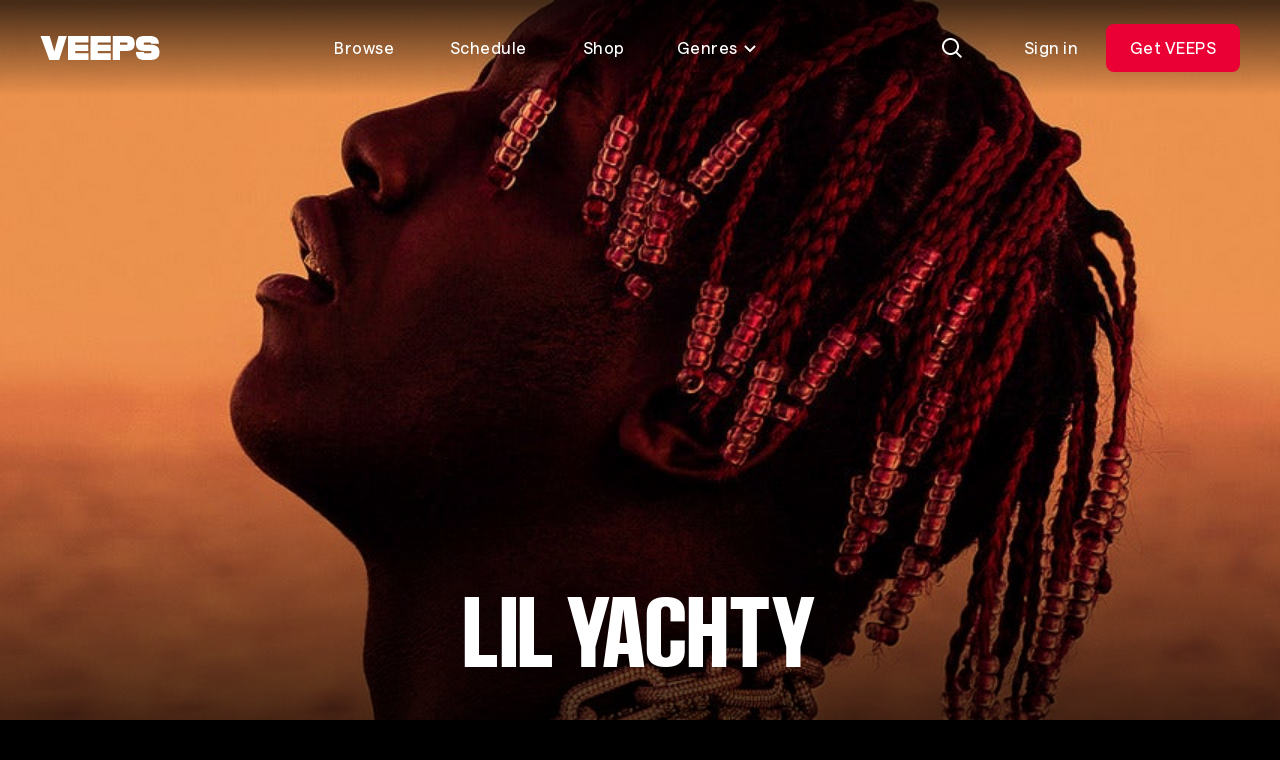

--- FILE ---
content_type: text/html; charset=utf-8
request_url: https://veeps.com/a/04725286-b415-4ab5-a358-c3b5f58dda11
body_size: 55528
content:
<!DOCTYPE html>
<html lang="en">
  <head>
    <meta charset="utf-8">
    <meta name="viewport" content="width=device-width, initial-scale=1.0">
    
    <title>
      Lil Yachty Livestreams - VEEPS
    </title>
    <link rel="preconnect" href="https://res.cloudinary.com">
    <link rel="preconnect" href="api-iam.intercom.io">
    <link rel="preconnect" href="https://analytics.google.com">

      <script>
  window.dataLayer = window.dataLayer || [];
</script>
      <script>
        (function(w,d,s,l,i){w[l]=w[l]||[];w[l].push({"gtm.start":
        new Date().getTime(),event:"gtm.js"});var f=d.getElementsByTagName(s)[0],
        j=d.createElement(s),dl=l!="dataLayer"?"&l="+l:"";j.async=true;j.src=
        "https://www.googletagmanager.com/gtm.js?id="+i+dl;f.parentNode.insertBefore(j,f);
        })(window,document,"script","dataLayer","GTM-NQMWRWW");
      </script>
      




    <script src="https://app.termly.io/resource-blocker/ebe60e45-360c-482b-bc78-0169979c3ae1?autoBlock=on">
    </script>
    <script>
      window.__CONFIG__ = {
        c: {"hash":"87f0616224a9ea7f359f7fafe297a1706da91bb0","chatPublishKey":"pub-c-eb43a482-29d3-4ffd-8169-adf1cbde3e2d","chatSubscribeKey":"sub-c-84ee6f14-961d-11ea-a94f-52daec260573","envName":"prod","sentryDsn":"https://aa6faeae7ced4e7ca128b6245482ebdc@o94174.ingest.sentry.io/6135000","sentryEnv":"prd"},
        f: {}
      };
    </script>
    <style>
      @font-face {
        font-family: "VEEPS-Display";
        font-weight: 400;
        src: url("/fonts/VEEPSRuderPlakatWeb-Regular.woff2") format("woff2"),
          url("/fonts/VEEPSRuderPlakatWeb-Regular.woff") format("woff");
      }
      @font-face {
        font-family: "VEEPS-Sans";
        font-weight: 400 700;
        src: url("/fonts/VEEPSSaans-VFVF.woff2") format("woff2"),
          url("/fonts/VEEPSSaans-VFVF.woff") format("woff");
      }
      .veeps-sans {font-family: "VEEPS-Sans";}
      .veeps-display {font-family: "VEEPS-Display";}
    </style>
    <link phx-track-static rel="stylesheet" href="/assets/veeps.css?v=87f0616224a9ea7f359f7fafe297a1706da91bb0">
    <link rel="preload" href="/fonts/VEEPSSaans-VFVF.woff2" as="font" type="font/woff2" crossorigin>
    <link rel="preload" href="/fonts/VEEPSRuderPlakatWeb-Regular.woff2" as="font" type="font/woff2" crossorigin>
    <script defer phx-track-static type="text/javascript" src="/assets/app.js?v=87f0616224a9ea7f359f7fafe297a1706da91bb0">
    </script>
    <meta name="x-veeps-version" content="87f0616224a9ea7f359f7fafe297a1706da91bb0">
    <meta name="color-scheme" content="dark">
    <meta name="theme-color" content="#000000">
    <meta name="google-site-verification" content="r-vet48iclisybR8iH1uxtKavLppVD-mMFvp5kexA1M">
    <meta name="csrf-token" content="DlNHKjxhDCdhNQoDNScGGnwHIjIfGh4fVar_cLFh6cbOwlIHHEktQIdP">
    <meta name="twitter:card" content="summary">
    <meta name="twitter:image" content="https://res.cloudinary.com/veeps/image/upload/v1766176855/product/VEEPS_SQUARE_li0yqu.jpg">
    <meta name="description" content="Buy tickets to Lil Yachty livestreams.">

  <meta property="og:type" content="website">

  <meta property="og:description" content="Buy tickets to Lil Yachty livestreams.">

  <meta property="og:title" content="Lil Yachty Livestreams - VEEPS">

  <meta property="og:image" content="https://s1.ticketm.net/dam/a/15a/6087ab1c-23b0-4404-9bf9-a9258d79f15a_804381_TABLET_LANDSCAPE_16_9.jpg">

  <meta property="og:url" content="https://veeps.com/a/04725286-b415-4ab5-a358-c3b5f58dda11">

  <meta property="og:site_name" content="VEEPS">

<script type="application/ld+json">
  {"@context":"https://schema.org","@graph":[{"name":"Rolling Loud Miami 2021","description":"Welcome to Rolling Loud - Miami 2021!  Follow the steps below to gain free access and enjoy the festival Ad free.\r\n","image":"https://res.cloudinary.com/veeps/image/upload/t_1280/v1640774128/assets/jje8bxpip2c3tqhilin6.jpg","url":"https://veeps.com/rollingloud/b59ef99d-67b4-4451-84a6-808590c99301","@type":"MusicEvent","@context":"https://schema.org","performer":[{"name":"Rolling Loud","@type":"MusicGroup"},{"name":"Post Malone","@type":"MusicGroup"},{"name":"Travis Scott","@type":"MusicGroup"},{"name":"A$AP Rocky","@type":"MusicGroup"},{"name":"Young Thug","@type":"MusicGroup"},{"name":"Playboi Carti","@type":"MusicGroup"},{"name":"Trippie Redd","@type":"MusicGroup"},{"name":"Rick Ross","@type":"MusicGroup"},{"name":"Roddy Ricch","@type":"MusicGroup"},{"name":"Kodak Black","@type":"MusicGroup"},{"name":"Swae Lee","@type":"MusicGroup"},{"name":"Gucci Mane","@type":"MusicGroup"},{"name":"Lil Uzi Vert","@type":"MusicGroup"},{"name":"Megan Thee Stallion","@type":"MusicGroup"},{"name":"Tyga","@type":"MusicGroup"},{"name":"Jack Harlow","@type":"MusicGroup"},{"name":"Lil Yachty","@type":"MusicGroup"}],"eventAttendanceMode":"https://schema.org/OnlineEventAttendanceMode","endDate":"2021-12-28T00:00:00Z","startDate":"2021-07-23T20:50:00Z","eventStatus":"https://schema.org/EventScheduled"}]}
</script>
    <link rel="apple-touch-icon" sizes="60x60" href="/favicon/apple-touch-icon-60x60.png">
<link rel="apple-touch-icon" sizes="76x76" href="/favicon/apple-touch-icon-76x76.png">
<link rel="apple-touch-icon" sizes="120x120" href="/favicon/apple-touch-icon-120x120.png">
<link rel="apple-touch-icon" sizes="152x152" href="/favicon/apple-touch-icon-152x152.png">
<link rel="apple-touch-icon" sizes="180x180" href="/favicon/apple-touch-icon-180x180.png">
<link rel="icon" type="image/png" sizes="32x32" href="/favicon/favicon-32x32.png">
<link rel="icon" type="image/png" sizes="16x16" href="/favicon/favicon-16x16.png">
<link rel="manifest" href="/favicon/site.webmanifest">
<meta name="apple-mobile-web-app-title" content="Veeps">
<meta name="application-name" content="Veeps">
<meta name="msapplication-TileColor" content="#000000">
  </head>
  <body class="theme-fan overscroll-none text-body text-white vps-loading-page route-a04725286-b415-4ab5-a358-c3b5f58dda11 non-subscriber region-US">
    <noscript>
      <iframe src="https://www.googletagmanager.com/ns.html?id=GTM-NQMWRWW" height="0" width="0" style="display:none;visibility:hidden">
      </iframe>
    </noscript>
    <div id="phx-GI33C4H8D5vN1I_B" data-phx-main data-phx-session="SFMyNTY.[base64].RwYw3r6aC0IKpYJDoTeS-cAnf4Ko6dyiyBpuEr1pC9c" data-phx-static="SFMyNTY.[base64].A7yRf1gXvBNuZLg3vkKFyzDlcWtN-zhiSjFvm6itmPU"><div class="contents">
  <div id="vps-loader" phx-update="ignore">
    <div class="vps-spinner" role="status">
      <div></div>
      <div></div>
      <div></div>
      <div></div>
      <div></div>
      <div></div>
      <div></div>
      <div></div>
      <div class="sr-only">Loading...</div>
    </div>
  </div>
  <div id="vps-session-update-hook" phx-hook="UpdateSession"></div>
  <div data-event="noop" id="google-purchase-event" phx-hook="GooglePurchaseEvent" style="display:none">
</div>

    <header class="fixed top-0 left-0 z-50 w-full transition-transform duration-500 ease-out-circ py-4 px-5 md:py-6 md:px-10 h-header " id="site_header">
  <div class="absolute inset-0 overflow-hidden -z-10">
    <div class="absolute inset-x-0 top-0 -bottom-0.5 pointer-events-none bg-bottom bg-[length:100%_138%] bg-gradient-to-b from-30% from-black/70 to-transparent to-[calc(100%_-_2px)]" phx-update="ignore" id="vps_header_bg">
    </div>
  </div>
  <div class="grid grid-cols-2 grid-rows-1 h-12 lg:grid-cols-[120px_1fr_max-content] 2xl:grid-cols-[minmax(0,_1fr)_2fr_minmax(0,_1fr)] items-center relative">
    <a href="/browse" data-phx-link="redirect" data-phx-link-state="push" class="block w-30 z-1" data-testid="header_logo" aria-label="VEEPS">
      <svg aria-hidden="true" class="block h-6 w-30" xmlns="http://www.w3.org/2000/svg" fill="none" viewbox="0 0 120 24"><path fill="currentColor" d="M18.521 0 14.32 15.547 9.643 0H.52l8.844 24h9.77l7.704-24h-8.317Zm31.912 0v24H70.82v-6.801H57.628v-2.267h13.021V8.706H57.628V6.589H70.82V0H50.433Zm60.018 8.706h-5.623c-.605 0-1.096-.303-1.096-1.059s.491-1.058 1.096-1.058h5.334c.605 0 .864.302.864 1.058h7.885c0-4.927-3.223-7.647-9.007-7.647h-5.079c-6.36 0-8.892 2.176-8.892 7.647 0 4.776 2.82 7.285 8.202 7.285h6.228c.604 0 1.095.333 1.095 1.118 0 .786-.462 1.149-1.067 1.149h-5.681c-.605 0-.864-.333-.864-1.149h-7.827c0 5.683 2.533 7.95 8.892 7.95h4.445c7.052 0 10.124-2.267 10.124-7.95 0-4.836-3.275-7.344-9.03-7.344M28.056 0v24h20.418v-6.801H35.25v-2.267H48.3V8.706H35.25V6.589h13.223V0H28.056Zm66.638 7.617c0-5.44-2.36-7.617-8.232-7.617H72.78v24h7.252v-9.068h6.431c5.871 0 8.23-2.086 8.23-7.315Zm-7.138 0c0 .786-.49 1.089-1.095 1.089h-6.429V6.59h6.43c.604 0 1.094.302 1.094 1.028"></path></svg>
    </a>
    <nav class="hidden lg:block z-1" data-testid="header_nav_desktop">
      <ul class="flex items-center justify-center space-x-2 text-center">
  <li>
    <a href="/browse" data-phx-link="redirect" data-phx-link-state="push" class="ds_button ds_button--tertiary ds_button--md lt-md:flex lt-md:justify-start">
  
  
      Browse
    
</a>
  </li>
  <li>
    <a href="/schedule" data-phx-link="redirect" data-phx-link-state="push" class="ds_button ds_button--tertiary ds_button--md lt-md:flex lt-md:justify-start">
  
  
      Schedule
    
</a>
  </li>
  <li>
    <a href="https://shop.veeps.com" class="ds_button ds_button--tertiary ds_button--md lt-md:flex lt-md:justify-start whitespace-nowrap" target="_blank">
  
  
      Shop
    
</a>
  </li>
  <li>
    <div id="genres_menu_desktop_1e326991-2f68-4fe6-bb7e-073957483ae1" class="relative group" phx-hook="Dropdown" phx-click-away="[[&quot;remove_attr&quot;,{&quot;attr&quot;:&quot;aria-expanded&quot;,&quot;to&quot;:&quot;#genres_menu_desktop_1e326991-2f68-4fe6-bb7e-073957483ae1_trigger&quot;}],[&quot;hide&quot;,{&quot;time&quot;:300,&quot;to&quot;:&quot;#genres_menu_desktop_1e326991-2f68-4fe6-bb7e-073957483ae1_content&quot;,&quot;transition&quot;:[[&quot;ease-out-back&quot;,&quot;duration-300&quot;],[&quot;opacity-100&quot;],[&quot;opacity-0&quot;]]}]]">
  
    <button aria-controls="genres_menu_desktop_1e326991-2f68-4fe6-bb7e-073957483ae1_content" aria-haspopup="true" aria-label="Toggle genres menu" class="transition-colors text-body inline-flex items-center leading-6 text-center justify-center btn-transparent active:bg-white/30 active:backdrop-blur-2xl focus-visible:bg-white/30 focus-visible:backdrop-blur-2xl hover:bg-white/30 hover:backdrop-blur-2xl aria-expanded:bg-white/30 aria-expanded:backdrop-blur-2xl text-white disabled:bg-transparent disabled:text-white/30 px-5 py-2.5 3xl:px-6 3xl:py-3 rounded-lg lt-md:flex lt-md:justify-start [&amp;&gt;svg]:aria-expanded:rotate-180" id="genres_menu_desktop_1e326991-2f68-4fe6-bb7e-073957483ae1_trigger" type="button" phx-click="[[&quot;toggle_attr&quot;,{&quot;attr&quot;:[&quot;aria-expanded&quot;,&quot;true&quot;,&quot;false&quot;],&quot;to&quot;:&quot;#genres_menu_desktop_1e326991-2f68-4fe6-bb7e-073957483ae1_trigger&quot;}],[&quot;toggle&quot;,{&quot;time&quot;:300,&quot;ins&quot;:[[&quot;ease-in-out-cubic&quot;,&quot;duration-300&quot;],[&quot;opacity-0&quot;],[&quot;opacity-100&quot;]],&quot;to&quot;:&quot;#genres_menu_desktop_1e326991-2f68-4fe6-bb7e-073957483ae1_content&quot;,&quot;outs&quot;:[[&quot;ease-out-back&quot;,&quot;duration-300&quot;],[&quot;opacity-100&quot;],[&quot;opacity-0&quot;]]}]]">
      
    Genres <svg aria-hidden="true" viewbox="0 0 16 16" fill="none" class="h-4 w-4 ml-1"><path d="M3 6L8 11L13 6" stroke="currentColor" stroke-width="2"></path></svg>
  
    </button>
  

  
    <div id="genres_menu_desktop_1e326991-2f68-4fe6-bb7e-073957483ae1_content" class="vps-dropdown__content hidden absolute bg-dark-gray p-1.5 rounded-lg top-full w-50 z-10 relative right-0 w-auto mt-1 md:absolute" aria-orientation="vertical">
      
    <nav>
      <ul class="grid grid-flow-col grid-rows-4">
        <li class="vps-dropdown__item whitespace-nowrap">
  <a href="/browse/alternative" data-phx-link="redirect" data-phx-link-state="push" class="vps-dropdown__item-action transition-colors appearance-none flex cursor-pointer disabled:opacity-50 focus:outline-none focus-within:bg-primary-100 font-regular hover:bg-primary-100 px-4 py-2.5 rounded-md text-body text-left text-primary-1000 w-full  " data-dropdown-item>
  
    
          Alternative
        
  
</a>
</li><li class="vps-dropdown__item whitespace-nowrap">
  <a href="/browse/comedy" data-phx-link="redirect" data-phx-link-state="push" class="vps-dropdown__item-action transition-colors appearance-none flex cursor-pointer disabled:opacity-50 focus:outline-none focus-within:bg-primary-100 font-regular hover:bg-primary-100 px-4 py-2.5 rounded-md text-body text-left text-primary-1000 w-full  " data-dropdown-item>
  
    
          Comedy
        
  
</a>
</li><li class="vps-dropdown__item whitespace-nowrap">
  <a href="/browse/country" data-phx-link="redirect" data-phx-link-state="push" class="vps-dropdown__item-action transition-colors appearance-none flex cursor-pointer disabled:opacity-50 focus:outline-none focus-within:bg-primary-100 font-regular hover:bg-primary-100 px-4 py-2.5 rounded-md text-body text-left text-primary-1000 w-full  " data-dropdown-item>
  
    
          Country
        
  
</a>
</li><li class="vps-dropdown__item whitespace-nowrap">
  <a href="/browse/folk" data-phx-link="redirect" data-phx-link-state="push" class="vps-dropdown__item-action transition-colors appearance-none flex cursor-pointer disabled:opacity-50 focus:outline-none focus-within:bg-primary-100 font-regular hover:bg-primary-100 px-4 py-2.5 rounded-md text-body text-left text-primary-1000 w-full  " data-dropdown-item>
  
    
          Folk
        
  
</a>
</li><li class="vps-dropdown__item whitespace-nowrap">
  <a href="/browse/indie" data-phx-link="redirect" data-phx-link-state="push" class="vps-dropdown__item-action transition-colors appearance-none flex cursor-pointer disabled:opacity-50 focus:outline-none focus-within:bg-primary-100 font-regular hover:bg-primary-100 px-4 py-2.5 rounded-md text-body text-left text-primary-1000 w-full  " data-dropdown-item>
  
    
          Indie
        
  
</a>
</li><li class="vps-dropdown__item whitespace-nowrap">
  <a href="/browse/jazz" data-phx-link="redirect" data-phx-link-state="push" class="vps-dropdown__item-action transition-colors appearance-none flex cursor-pointer disabled:opacity-50 focus:outline-none focus-within:bg-primary-100 font-regular hover:bg-primary-100 px-4 py-2.5 rounded-md text-body text-left text-primary-1000 w-full  " data-dropdown-item>
  
    
          Jazz
        
  
</a>
</li><li class="vps-dropdown__item whitespace-nowrap">
  <a href="/browse/metal" data-phx-link="redirect" data-phx-link-state="push" class="vps-dropdown__item-action transition-colors appearance-none flex cursor-pointer disabled:opacity-50 focus:outline-none focus-within:bg-primary-100 font-regular hover:bg-primary-100 px-4 py-2.5 rounded-md text-body text-left text-primary-1000 w-full  " data-dropdown-item>
  
    
          Metal
        
  
</a>
</li><li class="vps-dropdown__item whitespace-nowrap">
  <a href="/browse/pop" data-phx-link="redirect" data-phx-link-state="push" class="vps-dropdown__item-action transition-colors appearance-none flex cursor-pointer disabled:opacity-50 focus:outline-none focus-within:bg-primary-100 font-regular hover:bg-primary-100 px-4 py-2.5 rounded-md text-body text-left text-primary-1000 w-full  " data-dropdown-item>
  
    
          Pop
        
  
</a>
</li><li class="vps-dropdown__item whitespace-nowrap">
  <a href="/browse/randb" data-phx-link="redirect" data-phx-link-state="push" class="vps-dropdown__item-action transition-colors appearance-none flex cursor-pointer disabled:opacity-50 focus:outline-none focus-within:bg-primary-100 font-regular hover:bg-primary-100 px-4 py-2.5 rounded-md text-body text-left text-primary-1000 w-full  " data-dropdown-item>
  
    
          R&amp;B
        
  
</a>
</li><li class="vps-dropdown__item whitespace-nowrap">
  <a href="/browse/rap" data-phx-link="redirect" data-phx-link-state="push" class="vps-dropdown__item-action transition-colors appearance-none flex cursor-pointer disabled:opacity-50 focus:outline-none focus-within:bg-primary-100 font-regular hover:bg-primary-100 px-4 py-2.5 rounded-md text-body text-left text-primary-1000 w-full  " data-dropdown-item>
  
    
          Rap
        
  
</a>
</li><li class="vps-dropdown__item whitespace-nowrap">
  <a href="/browse/rock" data-phx-link="redirect" data-phx-link-state="push" class="vps-dropdown__item-action transition-colors appearance-none flex cursor-pointer disabled:opacity-50 focus:outline-none focus-within:bg-primary-100 font-regular hover:bg-primary-100 px-4 py-2.5 rounded-md text-body text-left text-primary-1000 w-full  " data-dropdown-item>
  
    
          Rock
        
  
</a>
</li>
      </ul>
    </nav>
  
    </div>
  
</div>
  </li>
</ul>
    </nav>
    <div class="flex items-center justify-end space-x-3" data-testid="header_actions">
      <div>
        
        <div id="search_live" data-phx-session="" data-phx-static="SFMyNTY.g2gDaAJhBnQAAAADdwJpZG0AAAALc2VhcmNoX2xpdmV3BWZsYXNodAAAAAB3CmFzc2lnbl9uZXdqbgYAlS7-9JsBYgABUYA.mL3obSEqXlt0LqtiUmFh2Za_QzqqIo41M9Uhxn9ALQU" data-phx-parent-id="phx-GI33C4H8D5vN1I_B"><div>
  <button type="button" class="ds_button ds_button--tertiary ds_button--md ds_button--icon" id="search_icon" phx-click="[[&quot;push&quot;,{&quot;target&quot;:&quot;#search_live&quot;,&quot;event&quot;:&quot;toggle-search-input&quot;}],[&quot;toggle&quot;,{&quot;display&quot;:&quot;flex&quot;,&quot;ins&quot;:[[&quot;ease-in&quot;,&quot;duration-fast-02&quot;],[&quot;opacity-0&quot;],[&quot;opacity-100&quot;]],&quot;to&quot;:&quot;#consumer_search_results&quot;,&quot;outs&quot;:[[&quot;ease-out&quot;,&quot;duration-fast-02&quot;],[&quot;opacity-100&quot;],[&quot;opacity-0&quot;]]}],[&quot;toggle&quot;,{&quot;display&quot;:&quot;flex&quot;,&quot;to&quot;:&quot;#search_consumer_wrapper&quot;}],[&quot;toggle&quot;,{&quot;display&quot;:&quot;inline-flex&quot;,&quot;to&quot;:&quot;#search_icon&quot;}],[&quot;focus&quot;,{&quot;to&quot;:&quot;#search_consumer_q&quot;}],[&quot;dispatch&quot;,{&quot;detail&quot;:{&quot;class&quot;:&quot;search-active&quot;,&quot;disableBodyScroll&quot;:true},&quot;event&quot;:&quot;phx:noscroll&quot;}]]" aria-label="Search">
  
  
    <img src="https://res.cloudinary.com/veeps/image/upload/v1724179229/product/icons/white/general/Search_dnqcur.svg" alt="" width="24" height="24" class="">
  
</button>

  <div id="consumer_search_results" class="fixed inset-0 z-10 hidden pt-20 bg-black md:pt-32">
    <div id="search_consumer_wrapper" class="absolute z-50 items-center hidden transition-opacity top-4 left-5 right-1 md:top-6 md:left-10 md:right-6">
      <img src="https://res.cloudinary.com/veeps/image/upload/v1698871628/product/brand/Logo_lebrga.svg" alt="" width="24" height="24" class="hidden h-6 mr-10 w-30 md:block">

      <form id="search_consumer" class="flex-grow" phx-target="#search_live" phx-change="search-consumer" phx-submit="search-consumer" phx-auto-recover="ignore">
  
  
  
        <div class="relative inline-flex flex-col align-top w-full m-0 bg-black">
  <label for="search_consumer_q" class="block mb-4 text-primary-500 sr-only">
  Find events or artists...
</label>
  <div class="flex flex-nowrap">
    <span class="absolute left-0 flex items-center h-10 px-3 top-1">
      <svg aria-hidden="true" viewbox="0 0 24 24" fill="none"><path fill-rule="evenodd" clip-rule="evenodd" d="M17 10.5C17 14.0899 14.0899 17 10.5 17C6.91015 17 4 14.0899 4 10.5C4 6.91015 6.91015 4 10.5 4C14.0899 4 17 6.91015 17 10.5ZM15.7618 17.176C14.3145 18.3183 12.4869 19 10.5 19C5.80558 19 2 15.1944 2 10.5C2 5.80558 5.80558 2 10.5 2C15.1944 2 19 5.80558 19 10.5C19 12.4869 18.3183 14.3145 17.176 15.7618L21.9971 20.5829L20.5829 21.9971L15.7618 17.176Z" fill="currentColor"></path></svg>
    </span>
    <input type="search" autocomplete="off" autofocus name="search[q]" id="search_consumer_q" class="flex-grow h-12 py-1 pr-16 bg-transparent rounded outline-none pl-15 text-subheading-sm leading-0 placeholder:text-primary-500" value="" phx-debounce="1000" placeholder="Find events or artists...">
    <span class="absolute right-0 flex items-center h-10 px-3 top-1">
      <button class="inline-flex items-center justify-center w-6 h-6 transition-colors rounded-full text-primary-500 hover:text-primary-1000" id="close_search" type="button" aria-label="Close search" phx-click="[[&quot;push&quot;,{&quot;target&quot;:&quot;#search_live&quot;,&quot;event&quot;:&quot;toggle-search-input&quot;}],[&quot;toggle&quot;,{&quot;display&quot;:&quot;flex&quot;,&quot;ins&quot;:[[&quot;ease-in&quot;,&quot;duration-fast-02&quot;],[&quot;opacity-0&quot;],[&quot;opacity-100&quot;]],&quot;to&quot;:&quot;#consumer_search_results&quot;,&quot;outs&quot;:[[&quot;ease-out&quot;,&quot;duration-fast-02&quot;],[&quot;opacity-100&quot;],[&quot;opacity-0&quot;]]}],[&quot;toggle&quot;,{&quot;display&quot;:&quot;flex&quot;,&quot;to&quot;:&quot;#search_consumer_wrapper&quot;}],[&quot;toggle&quot;,{&quot;display&quot;:&quot;inline-flex&quot;,&quot;to&quot;:&quot;#search_icon&quot;}],[&quot;dispatch&quot;,{&quot;detail&quot;:{&quot;class&quot;:&quot;search-active&quot;,&quot;disableBodyScroll&quot;:false},&quot;event&quot;:&quot;phx:noscroll&quot;}]]">
        <svg aria-hidden="true" viewbox="0 0 24 24" fill="none"><path d="M5 5L19 19M19 5L5 19" stroke="currentColor" stroke-width="2"></path></svg>
      </button>
    </span>
  </div>
</div>
      
</form>
    </div>

    <div class="flex-grow overflow-x-hidden overflow-y-auto vps-scrollbar overscroll-contain">
      <div class="max-w-full">
        

        

        
      </div>
    </div>
  </div>
</div></div>
      
      </div>
      <div class="flex items-center" id="cart_button">
  
</div>
      <div class="hidden md:block" id="desktop_account_menu" phx-hook="SelectItemEvent" data-list-id="account_menu" data-list-name="account_menu_actions" data-testid="logged_out_actions">
  <a href="/session/login" data-phx-link="redirect" data-phx-link-state="push" class="ds_button ds_button--tertiary ds_button--md">
  
  
    Sign in
  
</a>
  <a href="/all-access/plans" data-phx-link="redirect" data-phx-link-state="push" class="ds_button ds_button--red ds_button--md md:hidden lg:inline-flex" data-item-id="subscribe_header_link" data-item-name="Get VEEPS" data-list-item>
  
  
    Get VEEPS
  
</a>
  
</div>
      <div class="lg:hidden" data-testid="mobile_menu">
  <button type="button" class="ds_button ds_button--secondary ds_button--md ds_button--icon" phx-click="[[&quot;show&quot;,{&quot;to&quot;:&quot;#mobile_menu_content&quot;}],[&quot;show&quot;,{&quot;to&quot;:&quot;#mobile_menu_backdrop&quot;,&quot;transition&quot;:[[&quot;transition-all&quot;,&quot;transform&quot;,&quot;ease-out&quot;,&quot;duration-300&quot;],[&quot;opacity-0&quot;],[&quot;opacity-100&quot;]]}],[&quot;show&quot;,{&quot;display&quot;:&quot;flex&quot;,&quot;to&quot;:&quot;#mobile_menu_nav&quot;,&quot;transition&quot;:[[&quot;transition-all&quot;,&quot;ease-in-out-quad&quot;,&quot;duration-300&quot;],[&quot;opacity-0&quot;,&quot;-translate-y-full&quot;],[&quot;opacity-100&quot;,&quot;translate-y-0&quot;]]}],[&quot;show&quot;,{&quot;display&quot;:&quot;flex&quot;,&quot;time&quot;:350,&quot;to&quot;:&quot;#mobile_menu_nav_links&quot;,&quot;transition&quot;:[[&quot;transition-all&quot;,&quot;ease-in-out-quad&quot;,&quot;delay-150&quot;,&quot;duration-200&quot;],[&quot;opacity-0&quot;,&quot;-translate-y-10&quot;],[&quot;opacity-100&quot;,&quot;translate-y-0&quot;]]}],[&quot;dispatch&quot;,{&quot;detail&quot;:{&quot;class&quot;:&quot;menu-active&quot;,&quot;disableBodyScroll&quot;:true},&quot;event&quot;:&quot;phx:noscroll&quot;}]]" aria-label="Open Menu">
  
  
    <svg aria-hidden="true" class="block" viewbox="0 0 24 24" fill="none"><rect x="3" y="4" width="18" height="2" fill="currentColor"></rect><rect x="3" y="18" width="12" height="2" fill="currentColor"></rect><rect x="3" y="11" width="18" height="2" fill="currentColor"></rect></svg>
  
</button>
  <div class="fixed inset-0 z-0 overflow-hidden" id="mobile_menu_content" style="display:none">
    <div class="absolute inset-0 transition duration-700 bg-black/40 backdrop-blur-sm" id="mobile_menu_backdrop">
    </div>
    <div class="absolute inset-y-0 left-0 flex flex-col h-full max-w-full max-h-full px-5 overflow-y-auto bg-black w-105 pt-25" style="box-shadow: 0px 0px 0px -1px;" id="mobile_menu_nav" phx-click-away="[[&quot;hide&quot;,{&quot;to&quot;:&quot;#mobile_menu_backdrop&quot;,&quot;transition&quot;:[[&quot;transition-all&quot;,&quot;transform&quot;,&quot;ease-in&quot;,&quot;duration-200&quot;],[&quot;opacity-100&quot;],[&quot;opacity-0&quot;]]}],[&quot;hide&quot;,{&quot;to&quot;:&quot;#mobile_menu_nav_links&quot;,&quot;transition&quot;:[[&quot;transition-all&quot;,&quot;ease-in-out-quad&quot;,&quot;duration-150&quot;],[&quot;opacity-100&quot;,&quot;translate-y-0&quot;],[&quot;opacity-0&quot;,&quot;-translate-y-10&quot;]]}],[&quot;hide&quot;,{&quot;time&quot;:350,&quot;to&quot;:&quot;#mobile_menu_nav&quot;,&quot;transition&quot;:[[&quot;transition-all&quot;,&quot;ease-out-quint&quot;,&quot;delay-150&quot;,&quot;duration-200&quot;],[&quot;opacity-100&quot;,&quot;translate-y-0&quot;],[&quot;opacity-0&quot;,&quot;-translate-y-full&quot;]]}],[&quot;hide&quot;,{&quot;time&quot;:350,&quot;to&quot;:&quot;#mobile_menu_content&quot;,&quot;transition&quot;:[[&quot;block&quot;],[&quot;block&quot;],[&quot;hidden&quot;]]}],[&quot;dispatch&quot;,{&quot;detail&quot;:{&quot;class&quot;:&quot;menu-active&quot;,&quot;disableBodyScroll&quot;:false},&quot;event&quot;:&quot;phx:noscroll&quot;}]]" phx-remove="[[&quot;hide&quot;,{&quot;to&quot;:&quot;#mobile_menu_backdrop&quot;,&quot;transition&quot;:[[&quot;transition-all&quot;,&quot;transform&quot;,&quot;ease-in&quot;,&quot;duration-200&quot;],[&quot;opacity-100&quot;],[&quot;opacity-0&quot;]]}],[&quot;hide&quot;,{&quot;to&quot;:&quot;#mobile_menu_nav_links&quot;,&quot;transition&quot;:[[&quot;transition-all&quot;,&quot;ease-in-out-quad&quot;,&quot;duration-150&quot;],[&quot;opacity-100&quot;,&quot;translate-y-0&quot;],[&quot;opacity-0&quot;,&quot;-translate-y-10&quot;]]}],[&quot;hide&quot;,{&quot;time&quot;:350,&quot;to&quot;:&quot;#mobile_menu_nav&quot;,&quot;transition&quot;:[[&quot;transition-all&quot;,&quot;ease-out-quint&quot;,&quot;delay-150&quot;,&quot;duration-200&quot;],[&quot;opacity-100&quot;,&quot;translate-y-0&quot;],[&quot;opacity-0&quot;,&quot;-translate-y-full&quot;]]}],[&quot;hide&quot;,{&quot;time&quot;:350,&quot;to&quot;:&quot;#mobile_menu_content&quot;,&quot;transition&quot;:[[&quot;block&quot;],[&quot;block&quot;],[&quot;hidden&quot;]]}],[&quot;dispatch&quot;,{&quot;detail&quot;:{&quot;class&quot;:&quot;menu-active&quot;,&quot;disableBodyScroll&quot;:false},&quot;event&quot;:&quot;phx:noscroll&quot;}]]">
      <button type="button" class="ds_button ds_button--tertiary ds_button--md ds_button--icon absolute top-4 right-5" navigate="/login" phx-click="[[&quot;hide&quot;,{&quot;to&quot;:&quot;#mobile_menu_backdrop&quot;,&quot;transition&quot;:[[&quot;transition-all&quot;,&quot;transform&quot;,&quot;ease-in&quot;,&quot;duration-200&quot;],[&quot;opacity-100&quot;],[&quot;opacity-0&quot;]]}],[&quot;hide&quot;,{&quot;to&quot;:&quot;#mobile_menu_nav_links&quot;,&quot;transition&quot;:[[&quot;transition-all&quot;,&quot;ease-in-out-quad&quot;,&quot;duration-150&quot;],[&quot;opacity-100&quot;,&quot;translate-y-0&quot;],[&quot;opacity-0&quot;,&quot;-translate-y-10&quot;]]}],[&quot;hide&quot;,{&quot;time&quot;:350,&quot;to&quot;:&quot;#mobile_menu_nav&quot;,&quot;transition&quot;:[[&quot;transition-all&quot;,&quot;ease-out-quint&quot;,&quot;delay-150&quot;,&quot;duration-200&quot;],[&quot;opacity-100&quot;,&quot;translate-y-0&quot;],[&quot;opacity-0&quot;,&quot;-translate-y-full&quot;]]}],[&quot;hide&quot;,{&quot;time&quot;:350,&quot;to&quot;:&quot;#mobile_menu_content&quot;,&quot;transition&quot;:[[&quot;block&quot;],[&quot;block&quot;],[&quot;hidden&quot;]]}],[&quot;dispatch&quot;,{&quot;detail&quot;:{&quot;class&quot;:&quot;menu-active&quot;,&quot;disableBodyScroll&quot;:false},&quot;event&quot;:&quot;phx:noscroll&quot;}]]" aria-label="Close Menu">
  
  
        <svg aria-hidden="true" class="block" viewbox="0 0 24 24" fill="none"><path d="M5 5L19 19M19 5L5 19" stroke="currentColor" stroke-width="2"></path></svg>
      
</button>
      <nav class="relative flex flex-col h-full pt-6 overflow-auto" id="mobile_menu_nav_links">
        <ul class="flex flex-col mb-2 space-y-2">
  <li>
    <a href="/browse" data-phx-link="redirect" data-phx-link-state="push" class="ds_button ds_button--tertiary ds_button--md lt-md:flex lt-md:justify-start">
  
  
      Browse
    
</a>
  </li>
  <li>
    <a href="/schedule" data-phx-link="redirect" data-phx-link-state="push" class="ds_button ds_button--tertiary ds_button--md lt-md:flex lt-md:justify-start">
  
  
      Schedule
    
</a>
  </li>
  <li>
    <a href="https://shop.veeps.com" class="ds_button ds_button--tertiary ds_button--md lt-md:flex lt-md:justify-start whitespace-nowrap" target="_blank">
  
  
      Shop
    
</a>
  </li>
  <li>
    <div id="genres_menu_desktop_2326d684-7b0d-4220-a3d6-c3cde24ade48" class="relative group" phx-hook="Dropdown" phx-click-away="[[&quot;remove_attr&quot;,{&quot;attr&quot;:&quot;aria-expanded&quot;,&quot;to&quot;:&quot;#genres_menu_desktop_2326d684-7b0d-4220-a3d6-c3cde24ade48_trigger&quot;}],[&quot;hide&quot;,{&quot;time&quot;:300,&quot;to&quot;:&quot;#genres_menu_desktop_2326d684-7b0d-4220-a3d6-c3cde24ade48_content&quot;,&quot;transition&quot;:[[&quot;ease-out-back&quot;,&quot;duration-300&quot;],[&quot;opacity-100&quot;],[&quot;opacity-0&quot;]]}]]">
  
    <button aria-controls="genres_menu_desktop_2326d684-7b0d-4220-a3d6-c3cde24ade48_content" aria-haspopup="true" aria-label="Toggle genres menu" class="transition-colors text-body inline-flex items-center leading-6 text-center justify-center btn-transparent active:bg-white/30 active:backdrop-blur-2xl focus-visible:bg-white/30 focus-visible:backdrop-blur-2xl hover:bg-white/30 hover:backdrop-blur-2xl aria-expanded:bg-white/30 aria-expanded:backdrop-blur-2xl text-white disabled:bg-transparent disabled:text-white/30 px-5 py-2.5 3xl:px-6 3xl:py-3 rounded-lg lt-md:flex lt-md:justify-start [&amp;&gt;svg]:aria-expanded:rotate-180" id="genres_menu_desktop_2326d684-7b0d-4220-a3d6-c3cde24ade48_trigger" type="button" phx-click="[[&quot;toggle_attr&quot;,{&quot;attr&quot;:[&quot;aria-expanded&quot;,&quot;true&quot;,&quot;false&quot;],&quot;to&quot;:&quot;#genres_menu_desktop_2326d684-7b0d-4220-a3d6-c3cde24ade48_trigger&quot;}],[&quot;toggle&quot;,{&quot;time&quot;:300,&quot;ins&quot;:[[&quot;ease-in-out-cubic&quot;,&quot;duration-300&quot;],[&quot;opacity-0&quot;],[&quot;opacity-100&quot;]],&quot;to&quot;:&quot;#genres_menu_desktop_2326d684-7b0d-4220-a3d6-c3cde24ade48_content&quot;,&quot;outs&quot;:[[&quot;ease-out-back&quot;,&quot;duration-300&quot;],[&quot;opacity-100&quot;],[&quot;opacity-0&quot;]]}]]">
      
    Genres <svg aria-hidden="true" viewbox="0 0 16 16" fill="none" class="h-4 w-4 ml-1"><path d="M3 6L8 11L13 6" stroke="currentColor" stroke-width="2"></path></svg>
  
    </button>
  

  
    <div id="genres_menu_desktop_2326d684-7b0d-4220-a3d6-c3cde24ade48_content" class="vps-dropdown__content hidden absolute bg-dark-gray p-1.5 rounded-lg top-full w-50 z-10 relative right-0 w-auto mt-1 md:absolute" aria-orientation="vertical">
      
    <nav>
      <ul class="grid grid-flow-col grid-rows-4">
        <li class="vps-dropdown__item whitespace-nowrap">
  <a href="/browse/alternative" data-phx-link="redirect" data-phx-link-state="push" class="vps-dropdown__item-action transition-colors appearance-none flex cursor-pointer disabled:opacity-50 focus:outline-none focus-within:bg-primary-100 font-regular hover:bg-primary-100 px-4 py-2.5 rounded-md text-body text-left text-primary-1000 w-full  " data-dropdown-item>
  
    
          Alternative
        
  
</a>
</li><li class="vps-dropdown__item whitespace-nowrap">
  <a href="/browse/comedy" data-phx-link="redirect" data-phx-link-state="push" class="vps-dropdown__item-action transition-colors appearance-none flex cursor-pointer disabled:opacity-50 focus:outline-none focus-within:bg-primary-100 font-regular hover:bg-primary-100 px-4 py-2.5 rounded-md text-body text-left text-primary-1000 w-full  " data-dropdown-item>
  
    
          Comedy
        
  
</a>
</li><li class="vps-dropdown__item whitespace-nowrap">
  <a href="/browse/country" data-phx-link="redirect" data-phx-link-state="push" class="vps-dropdown__item-action transition-colors appearance-none flex cursor-pointer disabled:opacity-50 focus:outline-none focus-within:bg-primary-100 font-regular hover:bg-primary-100 px-4 py-2.5 rounded-md text-body text-left text-primary-1000 w-full  " data-dropdown-item>
  
    
          Country
        
  
</a>
</li><li class="vps-dropdown__item whitespace-nowrap">
  <a href="/browse/folk" data-phx-link="redirect" data-phx-link-state="push" class="vps-dropdown__item-action transition-colors appearance-none flex cursor-pointer disabled:opacity-50 focus:outline-none focus-within:bg-primary-100 font-regular hover:bg-primary-100 px-4 py-2.5 rounded-md text-body text-left text-primary-1000 w-full  " data-dropdown-item>
  
    
          Folk
        
  
</a>
</li><li class="vps-dropdown__item whitespace-nowrap">
  <a href="/browse/indie" data-phx-link="redirect" data-phx-link-state="push" class="vps-dropdown__item-action transition-colors appearance-none flex cursor-pointer disabled:opacity-50 focus:outline-none focus-within:bg-primary-100 font-regular hover:bg-primary-100 px-4 py-2.5 rounded-md text-body text-left text-primary-1000 w-full  " data-dropdown-item>
  
    
          Indie
        
  
</a>
</li><li class="vps-dropdown__item whitespace-nowrap">
  <a href="/browse/jazz" data-phx-link="redirect" data-phx-link-state="push" class="vps-dropdown__item-action transition-colors appearance-none flex cursor-pointer disabled:opacity-50 focus:outline-none focus-within:bg-primary-100 font-regular hover:bg-primary-100 px-4 py-2.5 rounded-md text-body text-left text-primary-1000 w-full  " data-dropdown-item>
  
    
          Jazz
        
  
</a>
</li><li class="vps-dropdown__item whitespace-nowrap">
  <a href="/browse/metal" data-phx-link="redirect" data-phx-link-state="push" class="vps-dropdown__item-action transition-colors appearance-none flex cursor-pointer disabled:opacity-50 focus:outline-none focus-within:bg-primary-100 font-regular hover:bg-primary-100 px-4 py-2.5 rounded-md text-body text-left text-primary-1000 w-full  " data-dropdown-item>
  
    
          Metal
        
  
</a>
</li><li class="vps-dropdown__item whitespace-nowrap">
  <a href="/browse/pop" data-phx-link="redirect" data-phx-link-state="push" class="vps-dropdown__item-action transition-colors appearance-none flex cursor-pointer disabled:opacity-50 focus:outline-none focus-within:bg-primary-100 font-regular hover:bg-primary-100 px-4 py-2.5 rounded-md text-body text-left text-primary-1000 w-full  " data-dropdown-item>
  
    
          Pop
        
  
</a>
</li><li class="vps-dropdown__item whitespace-nowrap">
  <a href="/browse/randb" data-phx-link="redirect" data-phx-link-state="push" class="vps-dropdown__item-action transition-colors appearance-none flex cursor-pointer disabled:opacity-50 focus:outline-none focus-within:bg-primary-100 font-regular hover:bg-primary-100 px-4 py-2.5 rounded-md text-body text-left text-primary-1000 w-full  " data-dropdown-item>
  
    
          R&amp;B
        
  
</a>
</li><li class="vps-dropdown__item whitespace-nowrap">
  <a href="/browse/rap" data-phx-link="redirect" data-phx-link-state="push" class="vps-dropdown__item-action transition-colors appearance-none flex cursor-pointer disabled:opacity-50 focus:outline-none focus-within:bg-primary-100 font-regular hover:bg-primary-100 px-4 py-2.5 rounded-md text-body text-left text-primary-1000 w-full  " data-dropdown-item>
  
    
          Rap
        
  
</a>
</li><li class="vps-dropdown__item whitespace-nowrap">
  <a href="/browse/rock" data-phx-link="redirect" data-phx-link-state="push" class="vps-dropdown__item-action transition-colors appearance-none flex cursor-pointer disabled:opacity-50 focus:outline-none focus-within:bg-primary-100 font-regular hover:bg-primary-100 px-4 py-2.5 rounded-md text-body text-left text-primary-1000 w-full  " data-dropdown-item>
  
    
          Rock
        
  
</a>
</li>
      </ul>
    </nav>
  
    </div>
  
</div>
  </li>
</ul>
        
        <div class="flex flex-col flex-grow pb-4 space-y-2" id="mobile_account_menu" phx-hook="SelectItemEvent" data-list-id="account_menu" data-list-name="account_menu_actions">
  <a href="/session/login" data-phx-link="redirect" data-phx-link-state="push" class="ds_button ds_button--secondary ds_button--md mt-auto">
  
  
    Sign in
  
</a>
  <a href="/all-access/plans" data-phx-link="redirect" data-phx-link-state="push" class="ds_button ds_button--red ds_button--md md:hidden lg:inline-flex" data-item-id="subscribe_header_link" data-item-name="Get VEEPS" data-list-item>
  
  
    Get VEEPS
  
</a>
  
</div>
      </nav>
    </div>
  </div>
</div>
    </div>
  </div>
</header>

  

  <main id="main_content" role="main" class="transition-opacity duration-500 ease-linear opacity-0 animate-page-enter min-h-content md:min-h-content-md" phx-connected="[[&quot;remove_class&quot;,{&quot;names&quot;:[&quot;opacity-0&quot;,&quot;animate-page-enter&quot;]}]]" phx-remove="[[&quot;add_class&quot;,{&quot;names&quot;:[&quot;opacity-0&quot;]}]]" phx-hook="NoScroll">
    

    <div id="entity_hub_live">
  
  <section id="entity_hero" class="[&amp;_+_[data-cards-list=&quot;standard&quot;]]:pt-0 relative " data-cards-list="hub_hero">
  <div class="relative w-full" data-testid="ds_cards_list_items">
    <section class="relative flex flex-col justify-end w-full overflow-hidden h-auto max-h-available-space lg:h-240 lg:max-h-[95vh] lg:-mb-30 lg:min-h-216" data-testid="hub_hero" data-card="hub_hero">
  
  <div class="relative overflow-hidden bg-secondary-1000 -mb-20 mt-18 rounded-t-lg md:rounded-none md:mt-0 md:-mb-50 lg:absolute lg:inset-0 lg:mb-0">
    <div class="max-h-full lg:absolute lg:inset-0">
      <picture>
        <source srcset="https://s1.ticketm.net/dam/a/15a/6087ab1c-23b0-4404-9bf9-a9258d79f15a_804381_TABLET_LANDSCAPE_16_9.jpg" media="(min-width: 768px)" type="image/webp">
        <source srcset="https://s1.ticketm.net/dam/a/15a/6087ab1c-23b0-4404-9bf9-a9258d79f15a_804381_TABLET_LANDSCAPE_16_9.jpg" media="(min-width: 768px)" type="image/jpeg">
        <source srcset="https://s1.ticketm.net/dam/a/15a/6087ab1c-23b0-4404-9bf9-a9258d79f15a_804381_TABLET_LANDSCAPE_16_9.jpg" type="image/webp">
        <img class="object-cover w-full h-auto  lg:h-full" data-testid="hub_hero_image" fetchpriority="high" src="https://s1.ticketm.net/dam/a/15a/6087ab1c-23b0-4404-9bf9-a9258d79f15a_804381_TABLET_LANDSCAPE_16_9.jpg" alt="">
      </picture>
      
      <div class="absolute z-0 -bottom-0.25 h-20 inset-x-0 w-full bg-gradient-to-t from-secondary-1000 to-transparent backface-hidden pointer-events-none lg:h-112">
      </div>
    </div>
    
    
  </div>

  
  <div class="relative text-center p-5 py-4 flex justify-center xl:px-10 lg:pb-48" data-card-content="hub_hero">
    <div class="flex flex-col items-center max-w-full w-100">
      
      <h1 class="text-heading-sm" data-testid="hub_hero_title">
        Lil Yachty
      </h1>

      
      
      
      
      
      
      
      
    </div>
  </div>
</section>
  </div>
</section>

  <div class="relative flex justify-center px-5 border-b border-b-white/15 md:block md:px-10">
    <div class="flex space-x-4 border-b sm:border-0 border-primary-100" data-testid="ds_tabs">
  <button type="button" class="pb-4.5 pt-2 border-b -mb-px text-body border-primary-1000 text-primary-1000" phx-click="tab_selected" data-testid="ds_tabs_tab" phx-value-tab="Home" class="pb-4.5 pt-2 border-b -mb-px text-body border-primary-1000 text-primary-1000" data-testid="ds_tabs_tab">
  
    
        Home
      
  
</button><button type="button" class="pb-4.5 pt-2 border-b -mb-px text-body border-transparent hover:border-primary-500 text-primary-500" phx-click="tab_selected" data-testid="ds_tabs_tab" phx-value-tab="About" class="pb-4.5 pt-2 border-b -mb-px text-body border-transparent hover:border-primary-500 text-primary-500" data-testid="ds_tabs_tab">
  
    
        About
      
  
</button>
</div>
  </div>
  <div class="pt-9 mb-28">
    
    <div id="entity_rails" phx-update="stream" class="">
      <section id="rails-past_events" class="mb-16 only-of-type:mb-0 " data-cards-list="landscape" data-variant="carousel" phx-hook="SelectItemEvent" data-list-id="rails-past_events" data-list-name="Past Events" data-direct-children-only="false">
  <div class="relative mb-6 text-left flex space-x-4 items-center justify-between z-10 pointer-events-none px-5 md:px-10" data-testid="ds_cards_list_title" data-cards-list-title="landscape">
  <h2 class="text-subheading-sm">Past Events</h2>
  
</div>

  <div class="relative" id="landscape_rail_rails-past_events">
    <div class="grid grid-flow-col auto-cols-max gap-x-3 -my-5 py-5 px-5 md:px-10 snap-x snap-mandatory scroll-pl-5 md:scroll-pl-10 group/carousel overflow-hidden overflow-x-scroll vps-scrollbar-none" data-testid="ds_cards_list_items" id="carousel_rails-past_events" data-carousel-type="landscape" phx-hook="Carousel">
      <div class="ds-card-landscape">
  <a href="/rollingloud/b59ef99d-67b4-4451-84a6-808590c99301" data-phx-link="redirect" data-phx-link-state="push" id="landscape_card_b59ef99d-67b4-4451-84a6-808590c99301_93db6e44-0577-4ffa-9f94-b42c36072b5f_landscape_card" data-item-id="landscape_card_b59ef99d-67b4-4451-84a6-808590c99301_93db6e44-0577-4ffa-9f94-b42c36072b5f" data-item-name="Rolling Loud Miami 2021 - Rolling Loud" data-list-item data-card="landscape">
    <div data-card-media-container>
      <div data-media>
        <picture data-card-picture>
          <source srcset="https://res.cloudinary.com/veeps/image/upload/t_card_landscape_webp/v1640774128/assets/jje8bxpip2c3tqhilin6.webp" type="image/webp">
          <img src="https://res.cloudinary.com/veeps/image/upload/t_card_landscape/v1640774128/assets/jje8bxpip2c3tqhilin6.jpg" alt="" loading="lazy">
        </picture>
      </div>
      <div data-card-gradient></div>
      
      <div data-card-badges>
        
        
        
      </div>
      <picture data-card-logo>
        <source srcset="https://res.cloudinary.com/veeps/image/upload/t_card_hero_logo_webp/v1640774536/assets/oilnzhrgtsceqvlxjhnv.webp" type="image/webp">
        <img src="https://res.cloudinary.com/veeps/image/upload/t_card_hero_logo/v1640774536/assets/oilnzhrgtsceqvlxjhnv.png" alt="">
      </picture>
    </div>
    <div data-card-content>
      <h3 data-card-title>
        Rolling Loud Miami 2021&nbsp;
      </h3>
      <p data-card-subtitle>
        Rolling Loud
      </p>
    </div>
  </a>
  
</div>
    </div>
  </div>
</section>
    </div>

    
    

    
    

    
    
  </div>

  <div phx-update="ignore" id="app_banner_wrapper">
    <section class="hidden vps-app-banner" id="app_banner" phx-hook="AppsBanner"></section>
  </div>

  
</div>

    <div id="ds_stateful_portal" phx-hook="StatefulPortal" phx-target="3" data-close="[[&quot;push&quot;,{&quot;target&quot;:3,&quot;event&quot;:&quot;close&quot;}]]">
  
</div>
  </main>

    <div id="site_footer" phx-hook="IntercomInit">
</div>
<footer class="flex flex-wrap px-5 border-t bg-secondary-1000 border-t-primary-150 py-7 md:py-9 md:px-10 gap-y-4" data-testid="footer">
  <ul class="flex flex-grow space-x-6" data-testid="footer_links">
  <li>
    <a href="/terms" target="_blank" class="inline-block transition-colors text-primary-500 hover:text-primary-1000">
  Terms
</a>
  </li><li>
    <a href="/privacy" target="_blank" class="inline-block transition-colors text-primary-500 hover:text-primary-1000">
  Privacy
</a>
  </li><li>
    <button type="button" id="footer_intercom_trigger" phx-hook="IntercomShow" class="inline-block transition-colors text-primary-500 hover:text-primary-1000">
  Customer Service
</button>
  </li>
</ul>
  <div class="text-primary-500">
    &copy; 2026, VEEPS Inc.
  </div>
</footer>


    <div id="cart_live" data-phx-session="" data-phx-static="SFMyNTY.g2gDaAJhBnQAAAADdwJpZG0AAAAJY2FydF9saXZldwVmbGFzaHQAAAAAdwphc3NpZ25fbmV3bAAAAAV3CXN1YmRvbWFpbncObGF5b3V0X2Fzc2lnbnN3D3RyYWNraW5nX3BhcmFtc3cKZ2hvc3RfdXNlcncMY3VycmVudF91c2Vyam4GAJYu_vSbAWIAAVGA.J43o4IyuU6RNuM7fC1sTUy_egRvrroBYIbH5POzpCLo" data-phx-parent-id="phx-GI33C4H8D5vN1I_B"><div id="cart-login-hook" class="hidden" data-event-name="cart_login_token_validated" phx-hook="LoginToken">
</div>

<div id="cart-countdown-timer-hook" class="hidden" phx-hook="CartCountdownTimer"></div>

</div>

</div></div>
    <div>
  <div id="unsupported" class="fixed inset-0 hidden px-4 py-40 overflow-y-auto text-center vps-scrollbar" style="background: #000; color: #fff; z-index: 100" hidden>
    <div class="absolute flex justify-center top-8 inset-x-8 md:justify-start">
      <svg aria-hidden="true" class="block h-6 w-30" xmlns="http://www.w3.org/2000/svg" fill="none" viewbox="0 0 120 24"><path fill="currentColor" d="M18.521 0 14.32 15.547 9.643 0H.52l8.844 24h9.77l7.704-24h-8.317Zm31.912 0v24H70.82v-6.801H57.628v-2.267h13.021V8.706H57.628V6.589H70.82V0H50.433Zm60.018 8.706h-5.623c-.605 0-1.096-.303-1.096-1.059s.491-1.058 1.096-1.058h5.334c.605 0 .864.302.864 1.058h7.885c0-4.927-3.223-7.647-9.007-7.647h-5.079c-6.36 0-8.892 2.176-8.892 7.647 0 4.776 2.82 7.285 8.202 7.285h6.228c.604 0 1.095.333 1.095 1.118 0 .786-.462 1.149-1.067 1.149h-5.681c-.605 0-.864-.333-.864-1.149h-7.827c0 5.683 2.533 7.95 8.892 7.95h4.445c7.052 0 10.124-2.267 10.124-7.95 0-4.836-3.275-7.344-9.03-7.344M28.056 0v24h20.418v-6.801H35.25v-2.267H48.3V8.706H35.25V6.589h13.223V0H28.056Zm66.638 7.617c0-5.44-2.36-7.617-8.232-7.617H72.78v24h7.252v-9.068h6.431c5.871 0 8.23-2.086 8.23-7.315Zm-7.138 0c0 .786-.49 1.089-1.095 1.089h-6.429V6.59h6.43c.604 0 1.094.302 1.094 1.028"></path></svg>
    </div>
    <h1 class="mb-4 text-subheading-lg">
      We&#8217;re sorry. We do not support this browser version
    </h1>
    <p class="my-4 text-subheading-sm text-white/50">
      Please update your browser version and try again
    </p>

    <div class="flex flex-wrap justify-center vps-scrollbar-none">
      <a href="https://www.google.com/chrome" target="" class="flex flex-col items-start justify-between p-4 bg-white/10 hover:bg-white/5 rounded-2xl w-35 h-35 text-[12px] flex-none m-3">
  <img src="https://res.cloudinary.com/veeps/image/upload/v1718736169/product/chrome_qoqom7.svg" loading="lazy" class="block w-auto h-auto max-h-7">
  Chrome
</a><a href="https://www.microsoft.com/edge" target="" class="flex flex-col items-start justify-between p-4 bg-white/10 hover:bg-white/5 rounded-2xl w-35 h-35 text-[12px] flex-none m-3">
  <img src="https://res.cloudinary.com/veeps/image/upload/v1718736130/product/edge_ql5psr.svg" loading="lazy" class="block w-auto h-auto max-h-7">
  Microsoft Edge
</a><a href="https://support.apple.com/en-us/HT204416" target="" class="flex flex-col items-start justify-between p-4 bg-white/10 hover:bg-white/5 rounded-2xl w-35 h-35 text-[12px] flex-none m-3">
  <img src="https://res.cloudinary.com/veeps/image/upload/v1724130656/product/safari_muwtj4.svg" loading="lazy" class="block w-auto h-auto max-h-7">
  Safari
</a><a href="https://www.mozilla.org/en-US/firefox/new" target="" class="flex flex-col items-start justify-between p-4 bg-white/10 hover:bg-white/5 rounded-2xl w-35 h-35 text-[12px] flex-none m-3">
  <img src="https://res.cloudinary.com/veeps/image/upload/v1718735736/product/firefox_kgnjdb.svg" loading="lazy" class="block w-auto h-auto max-h-7">
  Firefox
</a>
    </div>
    <img src="https://res.cloudinary.com/veeps/image/upload/v1713287065/product/AllAccess_emfpzh.svg" class="w-20 h-20 mx-auto mt-4">
    <p class="my-4 text-subheading-sm text-white/50">
      Watch on one of our premium Smart TV or mobile apps
    </p>
    <div class="flex flex-wrap justify-center vps-scrollbar-none">
      <a href="https://apps.veeps.com/tvos" target="_self" class="flex flex-col items-start justify-between p-4 bg-white/10 hover:bg-white/5 rounded-2xl w-35 h-35 text-[12px] flex-none m-3">
  <img src="https://res.cloudinary.com/veeps/image/upload/v1724131948/product/tvOS_sxhot8.svg" loading="lazy" class="block w-auto h-auto max-h-7">
  Apple TV
</a><a href="https://apps.veeps.com/roku" target="_self" class="flex flex-col items-start justify-between p-4 bg-white/10 hover:bg-white/5 rounded-2xl w-35 h-35 text-[12px] flex-none m-3">
  <img src="https://res.cloudinary.com/veeps/image/upload/v1724131949/product/Roku_qewozn.svg" loading="lazy" class="block w-auto h-auto max-h-7">
  Roku
</a><div id="samsung_tv_a67321b2-6c49-4216-9a27-54387ac044ca" class="flex flex-col items-start justify-between p-4 bg-white/10 hover:bg-white/5 rounded-2xl w-35 h-35 text-[12px] flex-none m-3">
  <img src="https://res.cloudinary.com/veeps/image/upload/v1724131948/product/Samsung_bwhqxy.svg" class="block w-auto h-auto max-h-7">
  <span class="text-left text-white/50">Visit Samsung App Store and search for Veeps</span>
  Samsung TV
</div><a href="https://www.amazon.com/Veeps/dp/B0CLCWR77F" target="_blank" class="flex flex-col items-start justify-between p-4 bg-white/10 hover:bg-white/5 rounded-2xl w-35 h-35 text-[12px] flex-none m-3">
  <img src="https://res.cloudinary.com/veeps/image/upload/v1724131948/product/FireTV_arv16h.svg" loading="lazy" class="block w-auto h-auto max-h-7">
  Fire TV
</a>
      <a href="https://apps.veeps.com/ios" target="_self" class="flex flex-col items-start justify-between p-4 bg-white/10 hover:bg-white/5 rounded-2xl w-35 h-35 text-[12px] flex-none m-3">
  <img src="https://res.cloudinary.com/veeps/image/upload/v1724131947/product/Apple_voleei.svg" loading="lazy" class="block w-auto h-auto max-h-7">
  iOS App
</a><a href="https://apps.veeps.com/android" target="_self" class="flex flex-col items-start justify-between p-4 bg-white/10 hover:bg-white/5 rounded-2xl w-35 h-35 text-[12px] flex-none m-3">
  <img src="https://res.cloudinary.com/veeps/image/upload/v1724131949/product/Android_tzkavz.svg" loading="lazy" class="block w-auto h-auto max-h-7">
  Android App
</a>
    </div>

    
    <script>
      function isUnsupported(userAgent) {
        var supported_browsers = /Edge?\/(79|[89]\d|\d{3,})(\.\d+|)(\.\d+|)|Firefox\/(6[5-9]|[7-9]\d|\d{3,})\.\d+(\.\d+|)|Chrom(ium|e)\/(7[2-9]|[89]\d|\d{3,})\.\d+(\.\d+|)|Maci.* Version\/(12\.([1-9]|\d{2,})|(1[3-9]|[2-9]\d|\d{3,})\.\d+)([,.]\d+|)( Mobile\/\w+|) Safari\/|Chrome.+OPR\/(5[89]|[6-9]\d|\d{3,})\.\d+\.\d+|(CPU[ +]OS|iPhone[ +]OS|CPU[ +]iPhone|CPU IPhone OS|CPU iPad OS)[ +]+(12[._]([2-9]|\d{2,})|(1[3-9]|[2-9]\d|\d{3,})[._]\d+)([._]\d+|)|Opera Mini|Android:?[ /\-](10[7-9]|1[1-9]\d|[2-9]\d{2}|\d{4,})(\.\d+|)(\.\d+|)|Mobile Safari.+OPR\/(7[2-9]|[89]\d|\d{3,})\.\d+\.\d+|Android.+Firefox\/(10[6-9]|1[1-9]\d|[2-9]\d{2}|\d{4,})\.\d+(\.\d+|)|Android.+Chrom(ium|e)\/(10[7-9]|1[1-9]\d|[2-9]\d{2}|\d{4,})\.\d+(\.\d+|)|Android.+(UC? ?Browser|UCWEB|U3)[ /]?(13\.([4-9]|\d{2,})|(1[4-9]|[2-9]\d|\d{3,})\.\d+)\.\d+|SamsungBrowser\/(8\.([2-9]|\d{2,})|(9|\d{2,})\.\d+)|Android.+MQ{2}Browser\/(13(\.([1-9]|\d{2,})|)|(1[4-9]|[2-9]\d|\d{3,})(\.\d+|))(\.\d+|)/;
        var unsupported_browsers = /Silk|CCleaner/i
        return !supported_browsers.test(userAgent) || unsupported_browsers.test(userAgent)
      }
      if (window.navigator && isUnsupported(window.navigator.userAgent)) {
        var unsupported = document.getElementById("unsupported")
        document.body.classList.add("overflow-hidden");
        unsupported.classList.remove("hidden");
        unsupported.removeAttribute("hidden");

        if (/(Mac|iPhone|iPod|iPad)/i.test(window.navigator.platform)) {
          document.getElementById("mse_link").classList.add("hidden");
          document.getElementById("safari_link").classList.remove("hidden");
        }
      }
    </script>
  </div>
  <noscript>
    <div id="unsupported_no_js" class="fixed inset-0 flex flex-col items-center justify-center p-8 text-center" style="background: #000; color: #fff; z-index: 100">
      <div class="absolute flex justify-center top-8 inset-x-8 md:justify-start">
        <svg class="w-20" viewbox="0 0 89 25" fill="none"><path d="M86.3565 19.0049C87.8178 19.0049 89 17.8227 89 16.3614C89 14.8836 87.8178 13.7178 86.3565 13.7178C84.8787 13.7178 83.7129 14.8836 83.7129 16.3614C83.7129 17.8227 84.8787 19.0049 86.3565 19.0049Z" fill="currentColor"></path><path fill-rule="evenodd" clip-rule="evenodd" d="M11.3922 18.5293L17.3728 0.878699H12.4161L8.80826 14.2813H8.71076L5.08669 0.878699H0L6.02927 18.5293H11.3922ZM24.1666 18.908C28.4733 18.908 31.5935 16.5864 32.1136 13.1287H27.7582C27.3194 14.4789 25.9868 15.3515 24.2479 15.3515C21.8264 15.3515 20.25 13.6227 20.25 11.1035V10.8072H32.2598V9.34176C32.2598 3.97414 29.0583 0.5 23.9879 0.5C18.8362 0.5 15.5859 4.15525 15.5859 9.78632C15.5859 15.4339 18.8037 18.908 24.1666 18.908ZM27.7629 7.8599H20.3686C20.5311 5.65358 22.0262 4.05646 24.1064 4.05646C26.2191 4.05646 27.6654 5.60418 27.7629 7.8599ZM41.2885 18.908C45.5951 18.908 48.7154 16.5864 49.2355 13.1287H44.8801C44.4413 14.4789 43.1087 15.3515 41.3698 15.3515C38.9483 15.3515 37.3719 13.6227 37.3719 11.1035V10.8072H49.3817V9.34176C49.3817 3.97414 46.1802 0.5 41.1098 0.5C35.9581 0.5 32.7078 4.15525 32.7078 9.78632C32.7078 15.4339 35.9256 18.908 41.2885 18.908ZM44.8848 7.8599H37.4904C37.653 5.65358 39.1481 4.05646 41.2283 4.05646C43.341 4.05646 44.7873 5.60418 44.8848 7.8599ZM55.2793 24.2921V15.5656H55.3768C56.3032 17.5578 58.2533 18.8092 60.7886 18.8092C65.1439 18.8092 67.8417 15.3845 67.8417 9.70399C67.8417 4.00707 65.1277 0.598789 60.7073 0.598789C58.1883 0.598789 56.2544 1.88307 55.3118 3.95767H55.2143V0.878696H50.5339V24.2921H55.2793ZM59.1147 14.9399C56.7907 14.9399 55.2631 12.8982 55.2631 9.70399C55.2631 6.54269 56.7907 4.45162 59.1147 4.45162C61.4874 4.45162 62.9825 6.50976 62.9825 9.70399C62.9825 12.9147 61.4874 14.9399 59.1147 14.9399ZM75.0798 18.908C79.6789 18.908 82.8317 16.6193 82.8317 13.1452C82.8317 10.5108 81.4178 9.11125 77.9238 8.32093L74.5922 7.59646C73.0646 7.23423 72.317 6.64149 72.317 5.76884C72.317 4.63274 73.3896 3.87535 75.031 3.87535C76.7862 3.87535 77.9075 4.748 78.005 6.164H82.3766C82.3116 2.73925 79.4676 0.5 75.096 0.5C70.6269 0.5 67.7504 2.70632 67.7504 6.06521C67.7504 8.66669 69.4405 10.412 72.7396 11.1694L75.9573 11.8939C77.5175 12.2726 78.1025 12.7665 78.1025 13.6556C78.1025 14.8082 77.0137 15.5326 75.2098 15.5326C73.3246 15.5326 72.1708 14.6765 71.9432 13.1946H67.3116C67.5716 16.6358 70.4319 18.908 75.0798 18.908Z" fill="currentColor"></path></svg>
      </div>
      <h1 class="mb-4 font-medium text-subtitle1 md:text-h6">
        We&#8217;re sorry. This site requires JavaScript to be enabled.
      </h1>
      <p class="text-subtitle2" style="color: #9898A1;">
        Please enable JavaScript in your browser to continue.
      </p>
    </div>
  </noscript>
</div>
  </body>
</html>